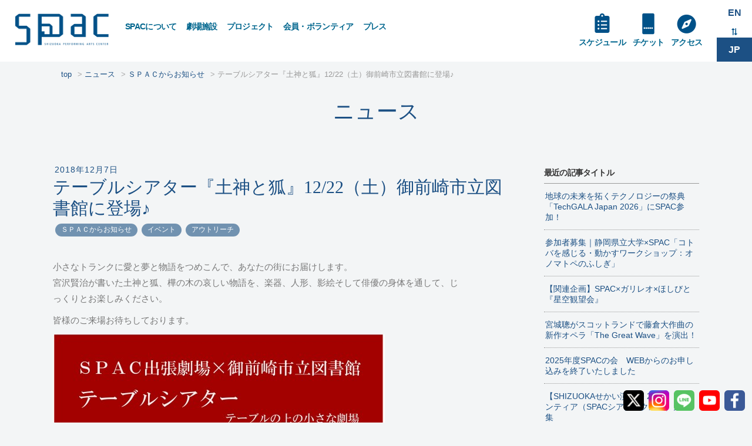

--- FILE ---
content_type: text/html; charset=UTF-8
request_url: https://spac.or.jp/news/?p=14912
body_size: 51035
content:
<!DOCTYPE html>
<html lang="ja">
<head>
<meta charset="UTF-8" />
<meta name="viewport" content="width=device-width" />
<title>
	ニュース | 
	  テーブルシアター『土神と狐』12/22（土）御前崎市立図書館に登場♪</title>

<link rel="profile" href="http://gmpg.org/xfn/11" />
<link rel="pingback" href="https://spac.or.jp/news/xmlrpc.php" />

<!--[if lt IE 9]>
<script src="https://spac.or.jp/news/wp-content/themes/4s_news/js/html5.js" type="text/javascript"></script>
<![endif]-->

<link rel='dns-prefetch' href='//s.w.org' />
<link rel="alternate" type="application/rss+xml" title="ニュース &raquo; フィード" href="https://spac.or.jp/news" />
<link rel="alternate" type="application/rss+xml" title="ニュース &raquo; コメントフィード" href="https://spac.or.jp/news/?feed=comments-rss2" />
		<script type="text/javascript">
			window._wpemojiSettings = {"baseUrl":"https:\/\/s.w.org\/images\/core\/emoji\/13.0.0\/72x72\/","ext":".png","svgUrl":"https:\/\/s.w.org\/images\/core\/emoji\/13.0.0\/svg\/","svgExt":".svg","source":{"concatemoji":"https:\/\/spac.or.jp\/news\/wp-includes\/js\/wp-emoji-release.min.js?ver=b9a9c1968cbace4ee0dc6687e0361791"}};
			!function(e,a,t){var n,r,o,i=a.createElement("canvas"),p=i.getContext&&i.getContext("2d");function s(e,t){var a=String.fromCharCode;p.clearRect(0,0,i.width,i.height),p.fillText(a.apply(this,e),0,0);e=i.toDataURL();return p.clearRect(0,0,i.width,i.height),p.fillText(a.apply(this,t),0,0),e===i.toDataURL()}function c(e){var t=a.createElement("script");t.src=e,t.defer=t.type="text/javascript",a.getElementsByTagName("head")[0].appendChild(t)}for(o=Array("flag","emoji"),t.supports={everything:!0,everythingExceptFlag:!0},r=0;r<o.length;r++)t.supports[o[r]]=function(e){if(!p||!p.fillText)return!1;switch(p.textBaseline="top",p.font="600 32px Arial",e){case"flag":return s([127987,65039,8205,9895,65039],[127987,65039,8203,9895,65039])?!1:!s([55356,56826,55356,56819],[55356,56826,8203,55356,56819])&&!s([55356,57332,56128,56423,56128,56418,56128,56421,56128,56430,56128,56423,56128,56447],[55356,57332,8203,56128,56423,8203,56128,56418,8203,56128,56421,8203,56128,56430,8203,56128,56423,8203,56128,56447]);case"emoji":return!s([55357,56424,8205,55356,57212],[55357,56424,8203,55356,57212])}return!1}(o[r]),t.supports.everything=t.supports.everything&&t.supports[o[r]],"flag"!==o[r]&&(t.supports.everythingExceptFlag=t.supports.everythingExceptFlag&&t.supports[o[r]]);t.supports.everythingExceptFlag=t.supports.everythingExceptFlag&&!t.supports.flag,t.DOMReady=!1,t.readyCallback=function(){t.DOMReady=!0},t.supports.everything||(n=function(){t.readyCallback()},a.addEventListener?(a.addEventListener("DOMContentLoaded",n,!1),e.addEventListener("load",n,!1)):(e.attachEvent("onload",n),a.attachEvent("onreadystatechange",function(){"complete"===a.readyState&&t.readyCallback()})),(n=t.source||{}).concatemoji?c(n.concatemoji):n.wpemoji&&n.twemoji&&(c(n.twemoji),c(n.wpemoji)))}(window,document,window._wpemojiSettings);
		</script>
		<style type="text/css">
img.wp-smiley,
img.emoji {
	display: inline !important;
	border: none !important;
	box-shadow: none !important;
	height: 1em !important;
	width: 1em !important;
	margin: 0 .07em !important;
	vertical-align: -0.1em !important;
	background: none !important;
	padding: 0 !important;
}
</style>
	<link rel='stylesheet' id='sb_instagram_styles-css'  href='https://spac.or.jp/news/wp-content/plugins/instagram-feed/css/sbi-styles.min.css?ver=2.7' type='text/css' media='all' />
<link rel='stylesheet' id='wp-block-library-css'  href='https://spac.or.jp/news/wp-includes/css/dist/block-library/style.min.css?ver=b9a9c1968cbace4ee0dc6687e0361791' type='text/css' media='all' />
<link rel='stylesheet' id='wp-pagenavi-css'  href='https://spac.or.jp/news/wp-content/plugins/wp-pagenavi/pagenavi-css.css?ver=2.70' type='text/css' media='all' />
<link rel='stylesheet' id='tablepress-default-css'  href='https://spac.or.jp/news/wp-content/plugins/tablepress/css/default.min.css?ver=1.12' type='text/css' media='all' />
<link rel="https://api.w.org/" href="https://spac.or.jp/news/index.php?rest_route=/" /><link rel="alternate" type="application/json" href="https://spac.or.jp/news/index.php?rest_route=/wp/v2/posts/14912" /><link rel='prev' title='2018年度SPACの会　WEBからのお申し込み受付終了のお知らせ' href='https://spac.or.jp/news/?p=14910' />
<link rel='next' title='【ふじのくに⇄せかい演劇祭2019】 ボランティア（SPACシアタークルー）大募集！' href='https://spac.or.jp/news/?p=14894' />
<link rel="canonical" href="https://spac.or.jp/news/?p=14912" />
<link rel='shortlink' href='https://spac.or.jp/news/?p=14912' />
<link rel="alternate" type="application/json+oembed" href="https://spac.or.jp/news/index.php?rest_route=%2Foembed%2F1.0%2Fembed&#038;url=https%3A%2F%2Fspac.or.jp%2Fnews%2F%3Fp%3D14912" />
<link rel="alternate" type="text/xml+oembed" href="https://spac.or.jp/news/index.php?rest_route=%2Foembed%2F1.0%2Fembed&#038;url=https%3A%2F%2Fspac.or.jp%2Fnews%2F%3Fp%3D14912&#038;format=xml" />
<!-- Google tag (gtag.js) -->
<script async src="https://www.googletagmanager.com/gtag/js?id=G-HRV51RZ441"></script>
<script>
  window.dataLayer = window.dataLayer || [];
  function gtag(){dataLayer.push(arguments);}
  gtag('js', new Date());

  gtag('config', 'G-HRV51RZ441');
</script><style type="text/css">.recentcomments a{display:inline !important;padding:0 !important;margin:0 !important;}</style>
<link rel="stylesheet" type="text/css" media="all" href="https://spac.or.jp/news/wp-content/themes/4s_news/basic.css?1604895073" />
<link rel="stylesheet" type="text/css" media="all" href="https://spac.or.jp/news/wp-content/themes/4s_news/style.css?1678460379" />
<link rel="stylesheet" href="https://spac.or.jp/news/wp-content/themes/4s_news/animate.css" />

<script type="text/javascript" src="https://spac.or.jp/news/wp-content/themes/4s_news/js/jquery-3.3.1.min.js"></script>
<script type="text/javascript" src="https://spac.or.jp/news/wp-content/themes/4s_news/js/wow.min.js"></script>

<script type="text/javascript" charset="utf-8">
function menuOnoff(){
	$("#menu-mobilemenu li").slideToggle();
}
</script>

<script type="text/javascript">
$(function() {
	var topBtn = $('.backtotop');
	topBtn.hide();
	$(window).scroll(function () {
		if ($(this).scrollTop() > 300) {
			topBtn.fadeIn();
		} else {
			topBtn.fadeOut();
		}
	});
});
</script><!-- backtotop -->

<script>
	new WOW().init();
</script>
<link href="//use.fontawesome.com/releases/v5.0.6/css/all.css" rel="stylesheet">
</head>


<body id="spac" class="post-template-default single single-post postid-14912 single-format-standard" >

<div id="wrapper" class="single blog jp sub-wp">

<div class="backtotop" align="center"><a href="#top"><span aria-hidden="true" class="icon-chevron-sign-up"></span></a></div>

	<header id="header" class="site-header en-on">

		<div id="header1band">
			<div id="header1">
				<nav>
				<div id="mobile_nav_block">
					<div id="navswitch" onClick="menuOnoff()"><i class="fas fa-bars"></i></div>
					<ul id="menu-mobilemenu" class="menu">
<li id="menu-item-28469" class="menu-item menu-item-type-post_type menu-item-object-page menu-item-28469"><a href="https://spac.or.jp/about">SPACについて</a></li>
<li id="menu-item-43971" class="menu-item menu-item-type-post_type menu-item-object-page menu-item-43971"><a href="https://spac.or.jp/facilities">劇場施設</a></li>
<li id="menu-item-28468" class="menu-item menu-item-type-post_type menu-item-object-page menu-item-28468"><a href="https://spac.or.jp/project">プロジェクト</a></li>
<li id="menu-item-28467" class="menu-item menu-item-type-post_type menu-item-object-page menu-item-28467"><a href="https://spac.or.jp/schedule">スケジュール</a></li>
<li id="menu-item-28466" class="menu-item menu-item-type-post_type menu-item-object-page menu-item-28466"><a href="https://spac.or.jp/ticket">チケット</a></li>
<li id="menu-item-28465" class="menu-item menu-item-type-post_type menu-item-object-page menu-item-28465"><a href="https://spac.or.jp/support">会員・ボランティア</a></li>
<li id="menu-item-28464" class="menu-item menu-item-type-post_type menu-item-object-page menu-item-28464"><a href="https://spac.or.jp/access">アクセス・お問い合わせ</a></li>
<li id="menu-item-28462" class="menu-item menu-item-type-post_type menu-item-object-page menu-item-28462"><a href="https://spac.or.jp/press">プレスリリース</a></li>
</ul>				</div>
			</nav>
			</div><!-- #header1 -->
		</div><!-- #header1band -->

		<div id="header2band">
			<div id="header2">
				<nav>
					<h1 class="site-title" id="sitename">
						<a href="https://spac.or.jp/" title="SPAC" rel="home">SPAC</a>
					</h1>
					<ul id="menu-mainmenu" class="menu"><li id="menu-item-28446" class="menu-item menu-item-type-post_type menu-item-object-page menu-item-has-children menu-item-28446"><a href="https://spac.or.jp/about">SPACについて</a>
<ul class="sub-menu">
	<li id="menu-item-28521" class="menu-item menu-item-type-post_type menu-item-object-page menu-item-28521"><a href="https://spac.or.jp/about/director">芸術総監督</a></li>
	<li id="menu-item-28531" class="menu-item menu-item-type-post_type menu-item-object-page menu-item-28531"><a href="https://spac.or.jp/about/company">劇団SPAC</a></li>
</ul>
</li>
<li id="menu-item-43954" class="menu-item menu-item-type-post_type menu-item-object-page menu-item-has-children menu-item-43954"><a href="https://spac.or.jp/facilities">劇場施設</a>
<ul class="sub-menu">
	<li id="menu-item-28513" class="menu-item menu-item-type-post_type menu-item-object-page menu-item-28513"><a href="https://spac.or.jp/facilities/shizuoka-arts-theatre">静岡芸術劇場</a></li>
	<li id="menu-item-28512" class="menu-item menu-item-type-post_type menu-item-object-page menu-item-28512"><a href="https://spac.or.jp/facilities/shizuoka-performing-arts-park">舞台芸術公園</a></li>
	<li id="menu-item-43955" class="menu-item menu-item-type-post_type menu-item-object-page menu-item-43955"><a href="https://spac.or.jp/facilities/mmtheatron">MMてあとろん</a></li>
</ul>
</li>
<li id="menu-item-28445" class="menu-item menu-item-type-post_type menu-item-object-page menu-item-has-children menu-item-28445"><a href="https://spac.or.jp/project">プロジェクト</a>
<ul class="sub-menu">
	<li id="menu-item-28520" class="menu-item menu-item-type-post_type menu-item-object-page menu-item-28520"><a href="https://spac.or.jp/project/creation">主なSPAC作品</a></li>
	<li id="menu-item-28522" class="menu-item menu-item-type-post_type menu-item-object-page menu-item-28522"><a href="https://spac.or.jp/project/festival">ふじのくに⇄せかい演劇祭</a></li>
	<li id="menu-item-28524" class="menu-item menu-item-type-post_type menu-item-object-page menu-item-28524"><a href="https://spac.or.jp/project/school">中高生鑑賞事業</a></li>
	<li id="menu-item-28525" class="menu-item menu-item-type-post_type menu-item-object-page menu-item-28525"><a href="https://spac.or.jp/project/cultivation">人材育成事業</a></li>
	<li id="menu-item-28523" class="menu-item menu-item-type-post_type menu-item-object-page menu-item-28523"><a href="https://spac.or.jp/project/outreach">アウトリーチ</a></li>
</ul>
</li>
<li id="menu-item-28442" class="menu-item menu-item-type-post_type menu-item-object-page menu-item-has-children menu-item-28442"><a href="https://spac.or.jp/support">会員・ボランティア</a>
<ul class="sub-menu">
	<li id="menu-item-28603" class="menu-item menu-item-type-post_type menu-item-object-page menu-item-28603"><a href="https://spac.or.jp/support/membership">ＳＰＡＣの会</a></li>
	<li id="menu-item-30459" class="menu-item menu-item-type-post_type menu-item-object-page menu-item-30459"><a href="https://spac.or.jp/support/volunteer">ボランティア</a></li>
</ul>
</li>
<li id="menu-item-28606" class="menu-item menu-item-type-custom menu-item-object-custom menu-item-has-children menu-item-28606"><a href="/media">プレス</a>
<ul class="sub-menu">
	<li id="menu-item-28605" class="menu-item menu-item-type-custom menu-item-object-custom menu-item-28605"><a href="/media">メディア掲載情報</a></li>
	<li id="menu-item-28449" class="menu-item menu-item-type-post_type menu-item-object-page menu-item-28449"><a href="https://spac.or.jp/press">プレスリリース</a></li>
</ul>
</li>
</ul>
					<div id="bogomenu-on"><ul class="bogo-language-switcher"><li class="en-US en first"><span class="bogoflags bogoflags-us"></span> <a rel="alternate" hreflang="en-US" href="https://spac.or.jp/en/" title="EN">EN</a></li>
<li class="ja current last"><span class="bogoflags bogoflags-jp"></span> JP</li>
</ul>
</div>
					<div id="bogomenu-off"><ul class="bogo-language-switcher"><li class="en-US en first"><a rel="alternate" hreflang="en-US" href="/en/" title="EN">EN</a></li>
<li class="ja current last">JP</li></ul></div>
					<ul id="menu-mainmenu2" class="menu"><li id="menu-item-28611" class="m-schedule menu-item menu-item-type-post_type menu-item-object-page menu-item-28611"><a href="https://spac.or.jp/schedule">スケジュール</a></li>
<li id="menu-item-28612" class="m-ticket menu-item menu-item-type-post_type menu-item-object-page menu-item-28612"><a href="https://spac.or.jp/ticket">チケット</a></li>
<li id="menu-item-28610" class="m-access menu-item menu-item-type-post_type menu-item-object-page menu-item-28610"><a href="https://spac.or.jp/access">アクセス</a></li>
</ul>				</nav>
			</div><!-- #header2 -->
		</div><!-- #header2band -->

	</header><!-- #header .site-header -->
	<div id="contentsband">
		<div id="contents">
			<div id="sub-wp">

			<div class="breadcrumb snd"><ul><li><a href="/"><span>top</span></a></li><li><a href="https://spac.or.jp/news"><span>ニュース</span></a></li><li><a href="https://spac.or.jp/news/?cat=29"><span>ＳＰＡＣからお知らせ</span></a></li><li><span>テーブルシアター『土神と狐』12/22（土）御前崎市立図書館に登場♪</span></li></ul></div>			<h2 id="wptitle"><a href="https://spac.or.jp/news/" rel="home">ニュース</a></h2>

			<section>
			<div id="mainblock">

								
				<article>
				<div class="block">
					<div class="post-14912 post type-post status-publish format-standard has-post-thumbnail hentry category-29 category-27 category-37" id="post-14912">

						<div class="entry-title">
							<h3 class="date">2018年12月7日</h3>
							<h2 class="entrytitle">テーブルシアター『土神と狐』12/22（土）御前崎市立図書館に登場♪</h2>
							<div class="meta"> <a href="https://spac.or.jp/news/?cat=29" rel="category">ＳＰＡＣからお知らせ</a> <a href="https://spac.or.jp/news/?cat=27" rel="category">イベント</a> <a href="https://spac.or.jp/news/?cat=37" rel="category">アウトリーチ</a></div>
						</div>

					<div class="entry">
						<p>小さなトランクに愛と夢と物語をつめこんで、あなたの街にお届けします。<br />
宮沢賢治が書いた土神と狐、樺の木の哀しい物語を、楽器、人形、影絵そして俳優の身体を通して、じっくりとお楽しみください。</p>
<p>皆様のご来場お待ちしております。  </p>
<p><a href="https://spac.or.jp/news/wp-content/uploads/2018/12/flyer_tsuchigami.pdf" target="_blank" rel="attachment wp-att-14927"><img loading="lazy" src="https://spac.or.jp/news/wp-content/uploads/2018/12/0001-6-565x800.jpg" alt="0001 (6)" width="565" height="800" class=" rollbtn alignnone size-medium wp-image-14927" srcset="https://spac.or.jp/news/wp-content/uploads/2018/12/0001-6-565x800.jpg 565w, https://spac.or.jp/news/wp-content/uploads/2018/12/0001-6-339x480.jpg 339w, https://spac.or.jp/news/wp-content/uploads/2018/12/0001-6-768x1087.jpg 768w, https://spac.or.jp/news/wp-content/uploads/2018/12/0001-6-724x1024.jpg 724w" sizes="(max-width: 565px) 100vw, 565px" /></a><br />
<span style="font-size: small"><span style="color: #008b8b;"><b>▲画像をクリックするとチラシをダウンロードいただけます。</b></span></span><br />
&nbsp;<br />
&nbsp;<br />
<b>SPAC出張劇場×御前崎市立図書館<br />
<span style="font-size: x-large"><strong>テーブルシアター</strong></span><br />
～テーブルの上の小さな劇場～</b><br />
&nbsp;<br />
<span style="font-size: xx-large"><span style="color: #800000;"><b>『土神と狐』</b></span></span><br />
原作：宮沢賢治<br />
美術：棚川寛子<br />
出演：本多麻紀、森山冬子、若宮羊市<br />
テーブルシアター支配人：タナ・ターナー(棚川寛子/舞台音楽家)</p>
<p>12月22日（土）13:30開演／17:30開演<br />
御前崎市立図書館    2階　視聴覚室<br />
（開場は開演15分前です）  </p>
<p>各回定員40名／入場無料</p>
<p>＊当日配布する整理券が必要です<br />
整理券は図書館1階で【1回目11:30～／2回目15:30～】に配布します。</p>
<p><img loading="lazy" src="https://spac.or.jp/news/wp-content/uploads/2018/12/image1-5-321x480.jpeg" alt="image1 (5)" width="321" height="480" class="alignnone size-thumbnail wp-image-14928" srcset="https://spac.or.jp/news/wp-content/uploads/2018/12/image1-5-321x480.jpeg 321w, https://spac.or.jp/news/wp-content/uploads/2018/12/image1-5.jpeg 428w" sizes="(max-width: 321px) 100vw, 321px" />　<img loading="lazy" src="https://spac.or.jp/news/wp-content/uploads/2018/12/image4-321x480.jpeg" alt="image4" width="321" height="480" class="alignnone size-thumbnail wp-image-14929" srcset="https://spac.or.jp/news/wp-content/uploads/2018/12/image4-321x480.jpeg 321w, https://spac.or.jp/news/wp-content/uploads/2018/12/image4.jpeg 428w" sizes="(max-width: 321px) 100vw, 321px" /></p>
<p>御前崎市立図書館サイト：<a href="https://library.maotv.ne.jp/index.shtml" target="_blank">https://library.maotv.ne.jp/index.shtml</a></p>
<p>&nbsp;<br />
&nbsp;<br />
助成：文化庁文化芸術振興費補助金（劇場・音楽堂等機能強化推進事業）｜独立行政法人日本芸術文化振興会<br />
<img loading="lazy" src="https://spac.or.jp/news/wp-content/uploads/2018/12/04-e1544172968922.jpg" alt="04" width="150" height="56" class="alignnone size-full wp-image-14967" /></p>
					</div>

					</div><!-- /post-->
				</div><!-- /block-->
				</article>

				
				<div class="navigation">
					<div class="alignleft"></div>
					<div class="alignright"></div>
				</div><!-- /navigation-->

			</div><!-- #mainblock -->
			</section>


			<aside>
			<div id="subblock">
				
	<div id="sidebar">

		<h3>最近の記事タイトル</h3>
		<ul class="news-list" id="recententry">


			<li><a href="https://spac.or.jp/news/?p=26001" class="">地球の未来を拓くテクノロジーの祭典「TechGALA Japan 2026」にSPAC参加！</a></li>

			<li><a href="https://spac.or.jp/news/?p=25988" class="">参加者募集｜静岡県立大学×SPAC「コトバを感じる・動かすワークショップ：オノマトペのふしぎ」</a></li>

			<li><a href="https://spac.or.jp/news/?p=25889" class="">【関連企画】SPAC×ガリレオ×ほしびと『星空観望会』</a></li>

			<li><a href="https://spac.or.jp/news/?p=25928" class="">宮城聰がスコットランドで藤倉大作曲の新作オペラ「The Great Wave」を演出！</a></li>

			<li><a href="https://spac.or.jp/news/?p=25901" class="">2025年度SPACの会　WEBからのお申し込みを終了いたしました</a></li>

			<li><a href="https://spac.or.jp/news/?p=25926" class="">【SHIZUOKAせかい演劇祭 2026】ボランティア（SPACシアタークルー）大募集</a></li>

			<li><a href="https://spac.or.jp/news/?p=25826" class="">【2026年1月6日（火）〆切】ASEANと日本の劇作家のためのインキュベーションプログラム「BIOTOPE―劇作家のためのキャンプ」日本参加者募集</a></li>

			<li><a href="https://spac.or.jp/news/?p=25813" class="">スペシャルトーク：舞台芸術の存在意義と可能性　〜公共劇場の課題〜</a></li>

			<li><a href="https://spac.or.jp/news/?p=25804" class="">SPAC演劇アカデミー　見学会(12月)</a></li>

			<li><a href="https://spac.or.jp/news/?p=25801" class="">【お知らせ】11/18（火）〜20（木）静岡芸術劇場 点検のため休館</a></li>


		</ul>

		<div id="blogtitlelist"><a href="/news/" id="titlelist">タイトル一覧</a></div>

		<h3>注目のカテゴリー</h3>
		<ul class="category-list">



			<li><a href="https://spac.or.jp/news/?cat=26">チケット</a></li>


			<li><a href="https://spac.or.jp/news/?cat=27">イベント</a></li>


			<li><a href="https://spac.or.jp/news/?cat=37">アウトリーチ</a></li>


			<li><a href="https://spac.or.jp/news/?cat=24">募集</a></li>


			<li><a href="https://spac.or.jp/news/?cat=31">ふじのくに⇄せかい演劇祭</a></li>


			<li><a href="https://spac.or.jp/news/?cat=47">くものうえ⇅せかい演劇祭</a></li>


		</ul>


		<h3>過去の記事</h3>

<dl class="p-faq">

<dt class="p-faq-title">2026年</dt>
<dd class="p-faq-description">
<ul class="arc-item children">
		<li class="month">
		<a href="https://spac.or.jp/news/?m=202601">
			1月
			(1)
		</a>
	</li>
				</ul></dd>
		
<dt class="p-faq-title">2025年</dt>
<dd class="p-faq-description">
<ul class="arc-item children">
		<li class="month">
		<a href="https://spac.or.jp/news/?m=202512">
			12月
			(7)
		</a>
	</li>
		<li class="month">
		<a href="https://spac.or.jp/news/?m=202511">
			11月
			(6)
		</a>
	</li>
		<li class="month">
		<a href="https://spac.or.jp/news/?m=202510">
			10月
			(2)
		</a>
	</li>
		<li class="month">
		<a href="https://spac.or.jp/news/?m=202509">
			9月
			(5)
		</a>
	</li>
		<li class="month">
		<a href="https://spac.or.jp/news/?m=202508">
			8月
			(3)
		</a>
	</li>
		<li class="month">
		<a href="https://spac.or.jp/news/?m=202507">
			7月
			(3)
		</a>
	</li>
		<li class="month">
		<a href="https://spac.or.jp/news/?m=202506">
			6月
			(3)
		</a>
	</li>
		<li class="month">
		<a href="https://spac.or.jp/news/?m=202505">
			5月
			(3)
		</a>
	</li>
		<li class="month">
		<a href="https://spac.or.jp/news/?m=202504">
			4月
			(3)
		</a>
	</li>
		<li class="month">
		<a href="https://spac.or.jp/news/?m=202503">
			3月
			(3)
		</a>
	</li>
		<li class="month">
		<a href="https://spac.or.jp/news/?m=202502">
			2月
			(5)
		</a>
	</li>
		<li class="month">
		<a href="https://spac.or.jp/news/?m=202501">
			1月
			(7)
		</a>
	</li>
				</ul></dd>
		
<dt class="p-faq-title">2024年</dt>
<dd class="p-faq-description">
<ul class="arc-item children">
		<li class="month">
		<a href="https://spac.or.jp/news/?m=202412">
			12月
			(7)
		</a>
	</li>
		<li class="month">
		<a href="https://spac.or.jp/news/?m=202411">
			11月
			(4)
		</a>
	</li>
		<li class="month">
		<a href="https://spac.or.jp/news/?m=202410">
			10月
			(4)
		</a>
	</li>
		<li class="month">
		<a href="https://spac.or.jp/news/?m=202409">
			9月
			(3)
		</a>
	</li>
		<li class="month">
		<a href="https://spac.or.jp/news/?m=202408">
			8月
			(3)
		</a>
	</li>
		<li class="month">
		<a href="https://spac.or.jp/news/?m=202407">
			7月
			(4)
		</a>
	</li>
		<li class="month">
		<a href="https://spac.or.jp/news/?m=202406">
			6月
			(2)
		</a>
	</li>
		<li class="month">
		<a href="https://spac.or.jp/news/?m=202405">
			5月
			(2)
		</a>
	</li>
		<li class="month">
		<a href="https://spac.or.jp/news/?m=202404">
			4月
			(8)
		</a>
	</li>
		<li class="month">
		<a href="https://spac.or.jp/news/?m=202403">
			3月
			(4)
		</a>
	</li>
		<li class="month">
		<a href="https://spac.or.jp/news/?m=202402">
			2月
			(3)
		</a>
	</li>
		<li class="month">
		<a href="https://spac.or.jp/news/?m=202401">
			1月
			(6)
		</a>
	</li>
				</ul></dd>
		
<dt class="p-faq-title">2023年</dt>
<dd class="p-faq-description">
<ul class="arc-item children">
		<li class="month">
		<a href="https://spac.or.jp/news/?m=202312">
			12月
			(7)
		</a>
	</li>
		<li class="month">
		<a href="https://spac.or.jp/news/?m=202311">
			11月
			(6)
		</a>
	</li>
		<li class="month">
		<a href="https://spac.or.jp/news/?m=202310">
			10月
			(8)
		</a>
	</li>
		<li class="month">
		<a href="https://spac.or.jp/news/?m=202309">
			9月
			(8)
		</a>
	</li>
		<li class="month">
		<a href="https://spac.or.jp/news/?m=202308">
			8月
			(2)
		</a>
	</li>
		<li class="month">
		<a href="https://spac.or.jp/news/?m=202307">
			7月
			(1)
		</a>
	</li>
		<li class="month">
		<a href="https://spac.or.jp/news/?m=202306">
			6月
			(4)
		</a>
	</li>
		<li class="month">
		<a href="https://spac.or.jp/news/?m=202305">
			5月
			(3)
		</a>
	</li>
		<li class="month">
		<a href="https://spac.or.jp/news/?m=202304">
			4月
			(9)
		</a>
	</li>
		<li class="month">
		<a href="https://spac.or.jp/news/?m=202303">
			3月
			(6)
		</a>
	</li>
		<li class="month">
		<a href="https://spac.or.jp/news/?m=202302">
			2月
			(4)
		</a>
	</li>
		<li class="month">
		<a href="https://spac.or.jp/news/?m=202301">
			1月
			(9)
		</a>
	</li>
				</ul></dd>
		
<dt class="p-faq-title">2022年</dt>
<dd class="p-faq-description">
<ul class="arc-item children">
		<li class="month">
		<a href="https://spac.or.jp/news/?m=202212">
			12月
			(8)
		</a>
	</li>
		<li class="month">
		<a href="https://spac.or.jp/news/?m=202211">
			11月
			(9)
		</a>
	</li>
		<li class="month">
		<a href="https://spac.or.jp/news/?m=202210">
			10月
			(6)
		</a>
	</li>
		<li class="month">
		<a href="https://spac.or.jp/news/?m=202209">
			9月
			(4)
		</a>
	</li>
		<li class="month">
		<a href="https://spac.or.jp/news/?m=202208">
			8月
			(7)
		</a>
	</li>
		<li class="month">
		<a href="https://spac.or.jp/news/?m=202207">
			7月
			(6)
		</a>
	</li>
		<li class="month">
		<a href="https://spac.or.jp/news/?m=202206">
			6月
			(10)
		</a>
	</li>
		<li class="month">
		<a href="https://spac.or.jp/news/?m=202205">
			5月
			(4)
		</a>
	</li>
		<li class="month">
		<a href="https://spac.or.jp/news/?m=202204">
			4月
			(5)
		</a>
	</li>
		<li class="month">
		<a href="https://spac.or.jp/news/?m=202203">
			3月
			(9)
		</a>
	</li>
		<li class="month">
		<a href="https://spac.or.jp/news/?m=202202">
			2月
			(3)
		</a>
	</li>
		<li class="month">
		<a href="https://spac.or.jp/news/?m=202201">
			1月
			(11)
		</a>
	</li>
				</ul></dd>
		
<dt class="p-faq-title">2021年</dt>
<dd class="p-faq-description">
<ul class="arc-item children">
		<li class="month">
		<a href="https://spac.or.jp/news/?m=202112">
			12月
			(5)
		</a>
	</li>
		<li class="month">
		<a href="https://spac.or.jp/news/?m=202111">
			11月
			(8)
		</a>
	</li>
		<li class="month">
		<a href="https://spac.or.jp/news/?m=202110">
			10月
			(14)
		</a>
	</li>
		<li class="month">
		<a href="https://spac.or.jp/news/?m=202109">
			9月
			(4)
		</a>
	</li>
		<li class="month">
		<a href="https://spac.or.jp/news/?m=202108">
			8月
			(10)
		</a>
	</li>
		<li class="month">
		<a href="https://spac.or.jp/news/?m=202107">
			7月
			(9)
		</a>
	</li>
		<li class="month">
		<a href="https://spac.or.jp/news/?m=202106">
			6月
			(3)
		</a>
	</li>
		<li class="month">
		<a href="https://spac.or.jp/news/?m=202105">
			5月
			(5)
		</a>
	</li>
		<li class="month">
		<a href="https://spac.or.jp/news/?m=202104">
			4月
			(6)
		</a>
	</li>
		<li class="month">
		<a href="https://spac.or.jp/news/?m=202103">
			3月
			(9)
		</a>
	</li>
		<li class="month">
		<a href="https://spac.or.jp/news/?m=202102">
			2月
			(6)
		</a>
	</li>
		<li class="month">
		<a href="https://spac.or.jp/news/?m=202101">
			1月
			(7)
		</a>
	</li>
				</ul></dd>
		
<dt class="p-faq-title">2020年</dt>
<dd class="p-faq-description">
<ul class="arc-item children">
		<li class="month">
		<a href="https://spac.or.jp/news/?m=202012">
			12月
			(8)
		</a>
	</li>
		<li class="month">
		<a href="https://spac.or.jp/news/?m=202011">
			11月
			(7)
		</a>
	</li>
		<li class="month">
		<a href="https://spac.or.jp/news/?m=202010">
			10月
			(3)
		</a>
	</li>
		<li class="month">
		<a href="https://spac.or.jp/news/?m=202009">
			9月
			(2)
		</a>
	</li>
		<li class="month">
		<a href="https://spac.or.jp/news/?m=202008">
			8月
			(6)
		</a>
	</li>
		<li class="month">
		<a href="https://spac.or.jp/news/?m=202007">
			7月
			(4)
		</a>
	</li>
		<li class="month">
		<a href="https://spac.or.jp/news/?m=202006">
			6月
			(6)
		</a>
	</li>
		<li class="month">
		<a href="https://spac.or.jp/news/?m=202005">
			5月
			(4)
		</a>
	</li>
		<li class="month">
		<a href="https://spac.or.jp/news/?m=202004">
			4月
			(6)
		</a>
	</li>
		<li class="month">
		<a href="https://spac.or.jp/news/?m=202003">
			3月
			(7)
		</a>
	</li>
		<li class="month">
		<a href="https://spac.or.jp/news/?m=202002">
			2月
			(9)
		</a>
	</li>
		<li class="month">
		<a href="https://spac.or.jp/news/?m=202001">
			1月
			(8)
		</a>
	</li>
				</ul></dd>
		
<dt class="p-faq-title">2019年</dt>
<dd class="p-faq-description">
<ul class="arc-item children">
		<li class="month">
		<a href="https://spac.or.jp/news/?m=201912">
			12月
			(11)
		</a>
	</li>
		<li class="month">
		<a href="https://spac.or.jp/news/?m=201911">
			11月
			(8)
		</a>
	</li>
		<li class="month">
		<a href="https://spac.or.jp/news/?m=201910">
			10月
			(10)
		</a>
	</li>
		<li class="month">
		<a href="https://spac.or.jp/news/?m=201909">
			9月
			(6)
		</a>
	</li>
		<li class="month">
		<a href="https://spac.or.jp/news/?m=201907">
			7月
			(8)
		</a>
	</li>
		<li class="month">
		<a href="https://spac.or.jp/news/?m=201906">
			6月
			(3)
		</a>
	</li>
		<li class="month">
		<a href="https://spac.or.jp/news/?m=201905">
			5月
			(2)
		</a>
	</li>
		<li class="month">
		<a href="https://spac.or.jp/news/?m=201904">
			4月
			(4)
		</a>
	</li>
		<li class="month">
		<a href="https://spac.or.jp/news/?m=201903">
			3月
			(3)
		</a>
	</li>
		<li class="month">
		<a href="https://spac.or.jp/news/?m=201902">
			2月
			(6)
		</a>
	</li>
		<li class="month">
		<a href="https://spac.or.jp/news/?m=201901">
			1月
			(6)
		</a>
	</li>
				</ul></dd>
		
<dt class="p-faq-title">2018年</dt>
<dd class="p-faq-description">
<ul class="arc-item children">
		<li class="month">
		<a href="https://spac.or.jp/news/?m=201812">
			12月
			(9)
		</a>
	</li>
		<li class="month">
		<a href="https://spac.or.jp/news/?m=201811">
			11月
			(7)
		</a>
	</li>
		<li class="month">
		<a href="https://spac.or.jp/news/?m=201810">
			10月
			(6)
		</a>
	</li>
		<li class="month">
		<a href="https://spac.or.jp/news/?m=201809">
			9月
			(8)
		</a>
	</li>
		<li class="month">
		<a href="https://spac.or.jp/news/?m=201808">
			8月
			(2)
		</a>
	</li>
		<li class="month">
		<a href="https://spac.or.jp/news/?m=201807">
			7月
			(5)
		</a>
	</li>
		<li class="month">
		<a href="https://spac.or.jp/news/?m=201806">
			6月
			(3)
		</a>
	</li>
		<li class="month">
		<a href="https://spac.or.jp/news/?m=201805">
			5月
			(4)
		</a>
	</li>
		<li class="month">
		<a href="https://spac.or.jp/news/?m=201804">
			4月
			(1)
		</a>
	</li>
		<li class="month">
		<a href="https://spac.or.jp/news/?m=201803">
			3月
			(3)
		</a>
	</li>
		<li class="month">
		<a href="https://spac.or.jp/news/?m=201802">
			2月
			(6)
		</a>
	</li>
		<li class="month">
		<a href="https://spac.or.jp/news/?m=201801">
			1月
			(4)
		</a>
	</li>
				</ul></dd>
		
<dt class="p-faq-title">2017年</dt>
<dd class="p-faq-description">
<ul class="arc-item children">
		<li class="month">
		<a href="https://spac.or.jp/news/?m=201712">
			12月
			(10)
		</a>
	</li>
		<li class="month">
		<a href="https://spac.or.jp/news/?m=201711">
			11月
			(13)
		</a>
	</li>
		<li class="month">
		<a href="https://spac.or.jp/news/?m=201710">
			10月
			(6)
		</a>
	</li>
		<li class="month">
		<a href="https://spac.or.jp/news/?m=201709">
			9月
			(5)
		</a>
	</li>
		<li class="month">
		<a href="https://spac.or.jp/news/?m=201708">
			8月
			(7)
		</a>
	</li>
		<li class="month">
		<a href="https://spac.or.jp/news/?m=201707">
			7月
			(4)
		</a>
	</li>
		<li class="month">
		<a href="https://spac.or.jp/news/?m=201706">
			6月
			(2)
		</a>
	</li>
		<li class="month">
		<a href="https://spac.or.jp/news/?m=201705">
			5月
			(7)
		</a>
	</li>
		<li class="month">
		<a href="https://spac.or.jp/news/?m=201703">
			3月
			(4)
		</a>
	</li>
		<li class="month">
		<a href="https://spac.or.jp/news/?m=201702">
			2月
			(1)
		</a>
	</li>
		<li class="month">
		<a href="https://spac.or.jp/news/?m=201701">
			1月
			(5)
		</a>
	</li>
				</ul></dd>
		
<dt class="p-faq-title">2016年</dt>
<dd class="p-faq-description">
<ul class="arc-item children">
		<li class="month">
		<a href="https://spac.or.jp/news/?m=201612">
			12月
			(15)
		</a>
	</li>
		<li class="month">
		<a href="https://spac.or.jp/news/?m=201611">
			11月
			(4)
		</a>
	</li>
		<li class="month">
		<a href="https://spac.or.jp/news/?m=201610">
			10月
			(12)
		</a>
	</li>
		<li class="month">
		<a href="https://spac.or.jp/news/?m=201609">
			9月
			(5)
		</a>
	</li>
		<li class="month">
		<a href="https://spac.or.jp/news/?m=201608">
			8月
			(5)
		</a>
	</li>
		<li class="month">
		<a href="https://spac.or.jp/news/?m=201607">
			7月
			(5)
		</a>
	</li>
		<li class="month">
		<a href="https://spac.or.jp/news/?m=201606">
			6月
			(4)
		</a>
	</li>
		<li class="month">
		<a href="https://spac.or.jp/news/?m=201605">
			5月
			(5)
		</a>
	</li>
		<li class="month">
		<a href="https://spac.or.jp/news/?m=201604">
			4月
			(1)
		</a>
	</li>
		<li class="month">
		<a href="https://spac.or.jp/news/?m=201603">
			3月
			(5)
		</a>
	</li>
		<li class="month">
		<a href="https://spac.or.jp/news/?m=201602">
			2月
			(3)
		</a>
	</li>
		<li class="month">
		<a href="https://spac.or.jp/news/?m=201601">
			1月
			(8)
		</a>
	</li>
				</ul></dd>
		
<dt class="p-faq-title">2015年</dt>
<dd class="p-faq-description">
<ul class="arc-item children">
		<li class="month">
		<a href="https://spac.or.jp/news/?m=201512">
			12月
			(9)
		</a>
	</li>
		<li class="month">
		<a href="https://spac.or.jp/news/?m=201511">
			11月
			(4)
		</a>
	</li>
		<li class="month">
		<a href="https://spac.or.jp/news/?m=201510">
			10月
			(5)
		</a>
	</li>
		<li class="month">
		<a href="https://spac.or.jp/news/?m=201509">
			9月
			(5)
		</a>
	</li>
		<li class="month">
		<a href="https://spac.or.jp/news/?m=201508">
			8月
			(3)
		</a>
	</li>
		<li class="month">
		<a href="https://spac.or.jp/news/?m=201507">
			7月
			(5)
		</a>
	</li>
		<li class="month">
		<a href="https://spac.or.jp/news/?m=201506">
			6月
			(7)
		</a>
	</li>
		<li class="month">
		<a href="https://spac.or.jp/news/?m=201505">
			5月
			(5)
		</a>
	</li>
		<li class="month">
		<a href="https://spac.or.jp/news/?m=201504">
			4月
			(8)
		</a>
	</li>
		<li class="month">
		<a href="https://spac.or.jp/news/?m=201503">
			3月
			(4)
		</a>
	</li>
		<li class="month">
		<a href="https://spac.or.jp/news/?m=201502">
			2月
			(10)
		</a>
	</li>
		<li class="month">
		<a href="https://spac.or.jp/news/?m=201501">
			1月
			(6)
		</a>
	</li>
				</ul></dd>
		
<dt class="p-faq-title">2014年</dt>
<dd class="p-faq-description">
<ul class="arc-item children">
		<li class="month">
		<a href="https://spac.or.jp/news/?m=201412">
			12月
			(6)
		</a>
	</li>
		<li class="month">
		<a href="https://spac.or.jp/news/?m=201411">
			11月
			(10)
		</a>
	</li>
		<li class="month">
		<a href="https://spac.or.jp/news/?m=201410">
			10月
			(4)
		</a>
	</li>
		<li class="month">
		<a href="https://spac.or.jp/news/?m=201409">
			9月
			(2)
		</a>
	</li>
		<li class="month">
		<a href="https://spac.or.jp/news/?m=201408">
			8月
			(1)
		</a>
	</li>
		<li class="month">
		<a href="https://spac.or.jp/news/?m=201407">
			7月
			(5)
		</a>
	</li>
		<li class="month">
		<a href="https://spac.or.jp/news/?m=201406">
			6月
			(4)
		</a>
	</li>
		<li class="month">
		<a href="https://spac.or.jp/news/?m=201405">
			5月
			(6)
		</a>
	</li>
		<li class="month">
		<a href="https://spac.or.jp/news/?m=201404">
			4月
			(6)
		</a>
	</li>
		<li class="month">
		<a href="https://spac.or.jp/news/?m=201403">
			3月
			(7)
		</a>
	</li>
		<li class="month">
		<a href="https://spac.or.jp/news/?m=201402">
			2月
			(6)
		</a>
	</li>
		<li class="month">
		<a href="https://spac.or.jp/news/?m=201401">
			1月
			(13)
		</a>
	</li>
				</ul></dd>
		
<dt class="p-faq-title">2013年</dt>
<dd class="p-faq-description">
<ul class="arc-item children">
		<li class="month">
		<a href="https://spac.or.jp/news/?m=201312">
			12月
			(5)
		</a>
	</li>
		<li class="month">
		<a href="https://spac.or.jp/news/?m=201311">
			11月
			(3)
		</a>
	</li>
		<li class="month">
		<a href="https://spac.or.jp/news/?m=201310">
			10月
			(13)
		</a>
	</li>
		<li class="month">
		<a href="https://spac.or.jp/news/?m=201309">
			9月
			(7)
		</a>
	</li>
		<li class="month">
		<a href="https://spac.or.jp/news/?m=201308">
			8月
			(5)
		</a>
	</li>
		<li class="month">
		<a href="https://spac.or.jp/news/?m=201307">
			7月
			(5)
		</a>
	</li>
		<li class="month">
		<a href="https://spac.or.jp/news/?m=201306">
			6月
			(8)
		</a>
	</li>
		<li class="month">
		<a href="https://spac.or.jp/news/?m=201305">
			5月
			(8)
		</a>
	</li>
		<li class="month">
		<a href="https://spac.or.jp/news/?m=201304">
			4月
			(8)
		</a>
	</li>
		<li class="month">
		<a href="https://spac.or.jp/news/?m=201303">
			3月
			(16)
		</a>
	</li>
		<li class="month">
		<a href="https://spac.or.jp/news/?m=201302">
			2月
			(3)
		</a>
	</li>
		<li class="month">
		<a href="https://spac.or.jp/news/?m=201301">
			1月
			(5)
		</a>
	</li>
				</ul></dd>
		
<dt class="p-faq-title">2012年</dt>
<dd class="p-faq-description">
<ul class="arc-item children">
		<li class="month">
		<a href="https://spac.or.jp/news/?m=201212">
			12月
			(7)
		</a>
	</li>
		<li class="month">
		<a href="https://spac.or.jp/news/?m=201211">
			11月
			(6)
		</a>
	</li>
		<li class="month">
		<a href="https://spac.or.jp/news/?m=201210">
			10月
			(5)
		</a>
	</li>
		<li class="month">
		<a href="https://spac.or.jp/news/?m=201209">
			9月
			(10)
		</a>
	</li>
		<li class="month">
		<a href="https://spac.or.jp/news/?m=201208">
			8月
			(13)
		</a>
	</li>
		<li class="month">
		<a href="https://spac.or.jp/news/?m=201207">
			7月
			(4)
		</a>
	</li>
		<li class="month">
		<a href="https://spac.or.jp/news/?m=201206">
			6月
			(4)
		</a>
	</li>
		<li class="month">
		<a href="https://spac.or.jp/news/?m=201205">
			5月
			(10)
		</a>
	</li>
		<li class="month">
		<a href="https://spac.or.jp/news/?m=201204">
			4月
			(6)
		</a>
	</li>
		<li class="month">
		<a href="https://spac.or.jp/news/?m=201203">
			3月
			(8)
		</a>
	</li>
		<li class="month">
		<a href="https://spac.or.jp/news/?m=201202">
			2月
			(11)
		</a>
	</li>
		<li class="month">
		<a href="https://spac.or.jp/news/?m=201201">
			1月
			(5)
		</a>
	</li>
				</ul></dd>
		
<dt class="p-faq-title">2011年</dt>
<dd class="p-faq-description">
<ul class="arc-item children">
		<li class="month">
		<a href="https://spac.or.jp/news/?m=201112">
			12月
			(4)
		</a>
	</li>
		<li class="month">
		<a href="https://spac.or.jp/news/?m=201108">
			8月
			(3)
		</a>
	</li>
		<li class="month">
		<a href="https://spac.or.jp/news/?m=201107">
			7月
			(5)
		</a>
	</li>
		<li class="month">
		<a href="https://spac.or.jp/news/?m=201106">
			6月
			(5)
		</a>
	</li>
		<li class="month">
		<a href="https://spac.or.jp/news/?m=201105">
			5月
			(11)
		</a>
	</li>
		<li class="month">
		<a href="https://spac.or.jp/news/?m=201104">
			4月
			(10)
		</a>
	</li>
		<li class="month">
		<a href="https://spac.or.jp/news/?m=201103">
			3月
			(11)
		</a>
	</li>
		<li class="month">
		<a href="https://spac.or.jp/news/?m=201102">
			2月
			(4)
		</a>
	</li>
		<li class="month">
		<a href="https://spac.or.jp/news/?m=201101">
			1月
			(9)
		</a>
	</li>
				</ul></dd>
		
<dt class="p-faq-title">2010年</dt>
<dd class="p-faq-description">
<ul class="arc-item children">
		<li class="month">
		<a href="https://spac.or.jp/news/?m=201012">
			12月
			(5)
		</a>
	</li>
		<li class="month">
		<a href="https://spac.or.jp/news/?m=201011">
			11月
			(7)
		</a>
	</li>
		<li class="month">
		<a href="https://spac.or.jp/news/?m=201010">
			10月
			(12)
		</a>
	</li>
		<li class="month">
		<a href="https://spac.or.jp/news/?m=201009">
			9月
			(6)
		</a>
	</li>
		<li class="month">
		<a href="https://spac.or.jp/news/?m=201008">
			8月
			(5)
		</a>
	</li>
		<li class="month">
		<a href="https://spac.or.jp/news/?m=201007">
			7月
			(2)
		</a>
	</li>
		<li class="month">
		<a href="https://spac.or.jp/news/?m=201006">
			6月
			(2)
		</a>
	</li>
		<li class="month">
		<a href="https://spac.or.jp/news/?m=201005">
			5月
			(8)
		</a>
	</li>
		<li class="month">
		<a href="https://spac.or.jp/news/?m=201004">
			4月
			(6)
		</a>
	</li>
		<li class="month">
		<a href="https://spac.or.jp/news/?m=201003">
			3月
			(5)
		</a>
	</li>
		<li class="month">
		<a href="https://spac.or.jp/news/?m=201002">
			2月
			(7)
		</a>
	</li>
		<li class="month">
		<a href="https://spac.or.jp/news/?m=201001">
			1月
			(4)
		</a>
	</li>
				</ul></dd>
		
<dt class="p-faq-title">2009年</dt>
<dd class="p-faq-description">
<ul class="arc-item children">
		<li class="month">
		<a href="https://spac.or.jp/news/?m=200912">
			12月
			(2)
		</a>
	</li>
		<li class="month">
		<a href="https://spac.or.jp/news/?m=200911">
			11月
			(2)
		</a>
	</li>
		<li class="month">
		<a href="https://spac.or.jp/news/?m=200910">
			10月
			(6)
		</a>
	</li>
		<li class="month">
		<a href="https://spac.or.jp/news/?m=200909">
			9月
			(5)
		</a>
	</li>
		<li class="month">
		<a href="https://spac.or.jp/news/?m=200907">
			7月
			(3)
		</a>
	</li>
		<li class="month">
		<a href="https://spac.or.jp/news/?m=200906">
			6月
			(3)
		</a>
	</li>
		<li class="month">
		<a href="https://spac.or.jp/news/?m=200905">
			5月
			(8)
		</a>
	</li>
		<li class="month">
		<a href="https://spac.or.jp/news/?m=200904">
			4月
			(4)
		</a>
	</li>
		<li class="month">
		<a href="https://spac.or.jp/news/?m=200903">
			3月
			(1)
		</a>
	</li>
		<li class="month">
		<a href="https://spac.or.jp/news/?m=200902">
			2月
			(2)
		</a>
	</li>
		<li class="month">
		<a href="https://spac.or.jp/news/?m=200901">
			1月
			(3)
		</a>
	</li>
				</ul></dd>
		
<dt class="p-faq-title">2008年</dt>
<dd class="p-faq-description">
<ul class="arc-item children">
		<li class="month">
		<a href="https://spac.or.jp/news/?m=200812">
			12月
			(3)
		</a>
	</li>
		<li class="month">
		<a href="https://spac.or.jp/news/?m=200811">
			11月
			(2)
		</a>
	</li>
		<li class="month">
		<a href="https://spac.or.jp/news/?m=200810">
			10月
			(4)
		</a>
	</li>
		<li class="month">
		<a href="https://spac.or.jp/news/?m=200809">
			9月
			(3)
		</a>
	</li>
		<li class="month">
		<a href="https://spac.or.jp/news/?m=200808">
			8月
			(1)
		</a>
	</li>
		<li class="month">
		<a href="https://spac.or.jp/news/?m=200806">
			6月
			(2)
		</a>
	</li>
		<li class="month">
		<a href="https://spac.or.jp/news/?m=200805">
			5月
			(2)
		</a>
	</li>
		<li class="month">
		<a href="https://spac.or.jp/news/?m=200804">
			4月
			(8)
		</a>
	</li>
		<li class="month">
		<a href="https://spac.or.jp/news/?m=200803">
			3月
			(3)
		</a>
	</li>
		<li class="month">
		<a href="https://spac.or.jp/news/?m=200802">
			2月
			(3)
		</a>
	</li>
		<li class="month">
		<a href="https://spac.or.jp/news/?m=200801">
			1月
			(6)
		</a>
	</li>
				</ul></dd>
		
<dt class="p-faq-title">2007年</dt>
<dd class="p-faq-description">
<ul class="arc-item children">
		<li class="month">
		<a href="https://spac.or.jp/news/?m=200712">
			12月
			(1)
		</a>
	</li>
		<li class="month">
		<a href="https://spac.or.jp/news/?m=200711">
			11月
			(1)
		</a>
	</li>
		<li class="month">
		<a href="https://spac.or.jp/news/?m=200710">
			10月
			(5)
		</a>
	</li>
		<li class="month">
		<a href="https://spac.or.jp/news/?m=200709">
			9月
			(3)
		</a>
	</li>
		<li class="month">
		<a href="https://spac.or.jp/news/?m=200707">
			7月
			(3)
		</a>
	</li>
		<li class="month">
		<a href="https://spac.or.jp/news/?m=200705">
			5月
			(2)
		</a>
	</li>
		<li class="month">
		<a href="https://spac.or.jp/news/?m=200704">
			4月
			(8)
		</a>
	</li>
	
</dl>


<script type="text/javascript">
$('.p-faq-title').on('click', function(){
	$('.p-faq-title').removeClass('active');
	$('.p-faq-description').slideUp();

	$(this).next().slideDown();
});
</script>


	</div>

			</div><!-- #subblock -->
			</aside>


			</div><!-- #sub-wp -->
		</div><!-- #contents -->
	</div><!-- #contentsband -->

	<footer>

	<div id="footband">
	<div id="foot">

		<div id="siteicon-area">
			<div class="site-title" id="sitename-footer">
				<a href="http://spac.or.jp/" title="SPAC_2" rel="home">SPAC_2</a>
			</div>
		</div>

		<div id="data-area">

			<address>
			<div id="footblock">
				<div class="jp">
					〒422-8019　静岡市駿河区東静岡2丁目3-1<br />
					tel: 054-203-5730　　fax: 054-203-5732
				</div>
			</div>
			</address>

			<div id="footermenu">
				<div id="fnav1" class="horizontal">
					<ul id="menu-footermenu-1" class="menu"><li id="menu-item-30732" class="menu-item menu-item-type-post_type menu-item-object-page menu-item-home current-menu-item page_item page-item-2 current_page_item menu-item-30732"><a href="https://spac.or.jp/">top</a></li>
<li id="menu-item-30738" class="menu-item menu-item-type-post_type menu-item-object-page menu-item-30738"><a href="https://spac.or.jp/about">SPACについて</a></li>
<li id="menu-item-30740" class="menu-item menu-item-type-post_type menu-item-object-page menu-item-30740"><a href="https://spac.or.jp/about/director">芸術総監督</a></li>
<li id="menu-item-30752" class="menu-item menu-item-type-post_type menu-item-object-page menu-item-30752"><a href="https://spac.or.jp/about/company">劇団SPAC</a></li>
<li id="menu-item-30741" class="menu-item menu-item-type-post_type menu-item-object-page menu-item-30741"><a href="https://spac.or.jp/facilities/shizuoka-arts-theatre">静岡芸術劇場</a></li>
<li id="menu-item-30739" class="menu-item menu-item-type-post_type menu-item-object-page menu-item-30739"><a href="https://spac.or.jp/facilities/shizuoka-performing-arts-park">舞台芸術公園</a></li>
<li id="menu-item-43956" class="menu-item menu-item-type-post_type menu-item-object-page menu-item-43956"><a href="https://spac.or.jp/facilities/mmtheatron">MMてあとろん</a></li>
<li id="menu-item-30747" class="menu-item menu-item-type-post_type menu-item-object-page menu-item-30747"><a href="https://spac.or.jp/project">プロジェクト</a></li>
<li id="menu-item-30744" class="menu-item menu-item-type-post_type menu-item-object-page menu-item-30744"><a href="https://spac.or.jp/schedule">スケジュール</a></li>
<li id="menu-item-30746" class="menu-item menu-item-type-post_type menu-item-object-page menu-item-30746"><a href="https://spac.or.jp/press">プレスリリース</a></li>
<li id="menu-item-30748" class="menu-item menu-item-type-post_type menu-item-object-page menu-item-30748"><a href="https://spac.or.jp/support">会員・ボランティア</a></li>
<li id="menu-item-30745" class="menu-item menu-item-type-post_type menu-item-object-page menu-item-30745"><a href="https://spac.or.jp/ticket">チケット</a></li>
<li id="menu-item-30743" class="menu-item menu-item-type-post_type menu-item-object-page menu-item-30743"><a href="https://spac.or.jp/access">アクセス・お問い合わせ</a></li>
<li id="menu-item-49799" class="menu-item menu-item-type-custom menu-item-object-custom menu-item-49799"><a target="_blank" href="https://spac.or.jp/conten2/wp-content/uploads/2025/08/SPAC_harassmentguideline_20250806.pdf">ハラスメント防止ガイドライン</a></li>
<li id="menu-item-30789" class="menu-item menu-item-type-post_type menu-item-object-page menu-item-30789"><a href="https://spac.or.jp/privacy-policy">サイトポリシー</a></li>
</ul>				</div>

				<div id="zaidan">公益財団法人静岡県舞台芸術センター</div>
				<div id="fnav2" class="horizontal">
					<ul id="menu-footermenu-2" class="menu"><li id="menu-item-30756" class="menu-item menu-item-type-post_type menu-item-object-page menu-item-30756"><a href="http://spac.or.jp/foundation_organization">事業計画</a></li>
<li id="menu-item-30758" class="menu-item menu-item-type-post_type menu-item-object-page menu-item-30758"><a href="http://spac.or.jp/foundation_history">沿革</a></li>
<li id="menu-item-30759" class="menu-item menu-item-type-post_type menu-item-object-page menu-item-30759"><a href="http://spac.or.jp/foundation_system">組織</a></li>
<li id="menu-item-30757" class="menu-item menu-item-type-post_type menu-item-object-page menu-item-30757"><a href="http://spac.or.jp/foundation_rule">定款</a></li>
</ul>				</div>
			</div><!-- /footermenu -->

			<div id="credit">Copyright SPAC : Shizuoka Performing Arts Center  All rights reserved.</div>
		</div>




	</div><!-- #foot -->
	</div><!-- #footband -->

	</footer>



	<div id="sns">
		<ul id="snsicons">
			<li class="twitter"><a href="https://twitter.com/_SPAC_" target="_blank"><img src="https://spac.or.jp/news/wp-content/themes/4s_news/common/sns_icon_x.png" class="rollbtn" /></li>
			<li class="instagram"><a href="https://www.instagram.com/spac_shizuoka/" target="_blank"><img src="https://spac.or.jp/news/wp-content/themes/4s_news/common/sns_icon_instagram.png" class="rollbtn" /></li>
			<li class="line"><a href="https://page.line.me/spac_shizuoka" target="_blank"><img src="https://spac.or.jp/news/wp-content/themes/4s_news/common/sns_icon_line.png" class="rollbtn" /></li>
			<li class="youtube"><a href="https://www.youtube.com/channel/UCGp7JM6ufHqeBgkC4IvVMDw/" target="_blank"><img src="https://spac.or.jp/news/wp-content/themes/4s_news/common/sns_icon_youtube.png" class="rollbtn" /></li>
			<li class="facebook"><a href="https://www.facebook.com/SPACshizuoka" target="_blank"><img src="https://spac.or.jp/news/wp-content/themes/4s_news/common/sns_icon_facebook.png" class="rollbtn" /></li>
		</ul>
	<div>

</div><!-- #wrapper -->
</body>

<!-- Instagram Feed JS -->
<script type="text/javascript">
var sbiajaxurl = "https://spac.or.jp/news/wp-admin/admin-ajax.php";
</script>
<script type='text/javascript' src='https://spac.or.jp/news/wp-includes/js/wp-embed.min.js?ver=b9a9c1968cbace4ee0dc6687e0361791' id='wp-embed-js'></script>

</html>